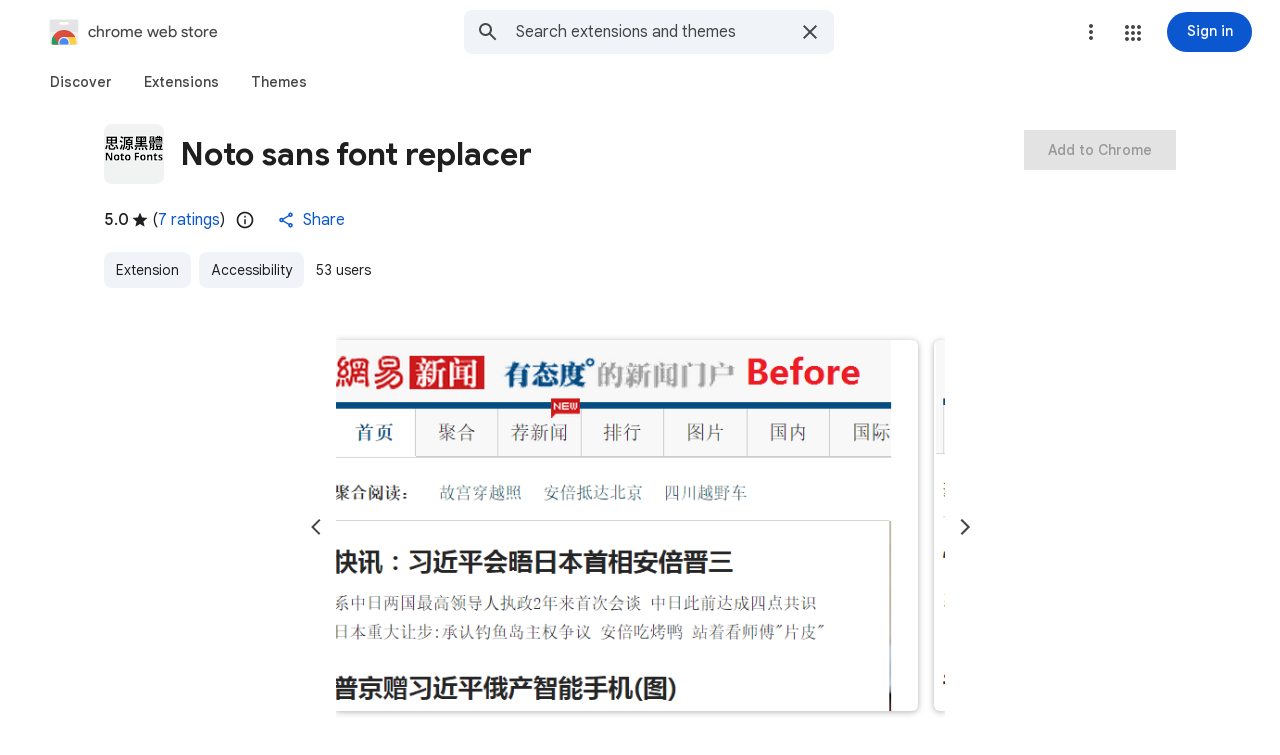

--- FILE ---
content_type: image/svg+xml
request_url: https://fonts.gstatic.com/s/i/productlogos/chrome_store/v7/192px.svg
body_size: 533
content:
<svg xmlns="http://www.w3.org/2000/svg" xmlns:xlink="http://www.w3.org/1999/xlink" height="192" viewBox="0 0 192 192" width="192"><path d="M0 0h192v192H0z" fill="none"/><defs><path d="M8 20v140c0 6.6 5.4 12 12 12h152c6.6 0 12-5.4 12-12V20H8zm108 32H76c-4.42 0-8-3.58-8-8s3.58-8 8-8h40c4.42 0 8 3.58 8 8s-3.58 8-8 8z" id="a"/></defs><clipPath id="b"><use overflow="visible" xlink:href="#a"/></clipPath><path clip-path="url(#b)" d="M8 20h176v152H8z" fill="#eee"/><path clip-path="url(#b)" d="M116 36H76c-4.42 0-8 3.58-8 8s3.58 8 8 8h40c4.42 0 8-3.58 8-8s-3.58-8-8-8z" fill="#fff"/><g clip-path="url(#b)"><defs><circle cx="96" cy="160" id="c" r="76"/></defs><clipPath id="d"><use overflow="visible" xlink:href="#c"/></clipPath><path clip-path="url(#d)" d="M32.07 84v93.27h34.01L96 125.45h76V84zm0 0v93.27h34.01L96 125.45h76V84z" fill="#DB4437"/><path clip-path="url(#d)" d="M20 236h72.34l33.58-33.58v-25.14l-59.84-.01L20 98.24zm0 0h72.34l33.58-33.58v-25.14l-59.84-.01L20 98.24z" fill="#0F9D58"/><path clip-path="url(#d)" d="M96 125.45l29.92 51.82L92.35 236H172V125.45zm0 0l29.92 51.82L92.35 236H172V125.45z" fill="#FFCD40"/><g clip-path="url(#d)"><circle cx="96" cy="160" fill="#F1F1F1" r="34.55"/><circle cx="96" cy="160" fill="#4285F4" r="27.64"/></g></g><path clip-path="url(#b)" d="M8 20h176v76H8z" fill="#212121" fill-opacity=".05"/><path d="M8 95h176v1H8z" fill="#212121" fill-opacity=".02"/><path d="M8 96h176v1H8z" fill="#fff" fill-opacity=".05"/><path d="M116 52H76c-4.25 0-7.72-3.32-7.97-7.5-.02.17-.03.33-.03.5 0 4.42 3.58 8 8 8h40c4.42 0 8-3.58 8-8 0-.17-.01-.33-.03-.5-.25 4.18-3.72 7.5-7.97 7.5zM8 20v1h176v-1H8z" fill="#212121" fill-opacity=".02"/><path d="M76 36h40c4.25 0 7.72 3.32 7.97 7.5.01-.17.03-.33.03-.5 0-4.42-3.58-8-8-8H76c-4.42 0-8 3.58-8 8 0 .17.01.33.03.5.25-4.18 3.72-7.5 7.97-7.5zm96 135H20c-6.6 0-12-5.4-12-12v1c0 6.6 5.4 12 12 12h152c6.6 0 12-5.4 12-12v-1c0 6.6-5.4 12-12 12z" fill="#231F20" fill-opacity=".1"/><radialGradient cx="7.502" cy="19.344" gradientUnits="userSpaceOnUse" id="e" r="227.596"><stop offset="0" stop-color="#fff" stop-opacity=".1"/><stop offset="1" stop-color="#fff" stop-opacity="0"/></radialGradient><path d="M8 20v140c0 6.6 5.4 12 12 12h152c6.6 0 12-5.4 12-12V20H8zm108 32H76c-4.42 0-8-3.58-8-8s3.58-8 8-8h40c4.42 0 8 3.58 8 8s-3.58 8-8 8z" fill="url(#e)"/></svg>